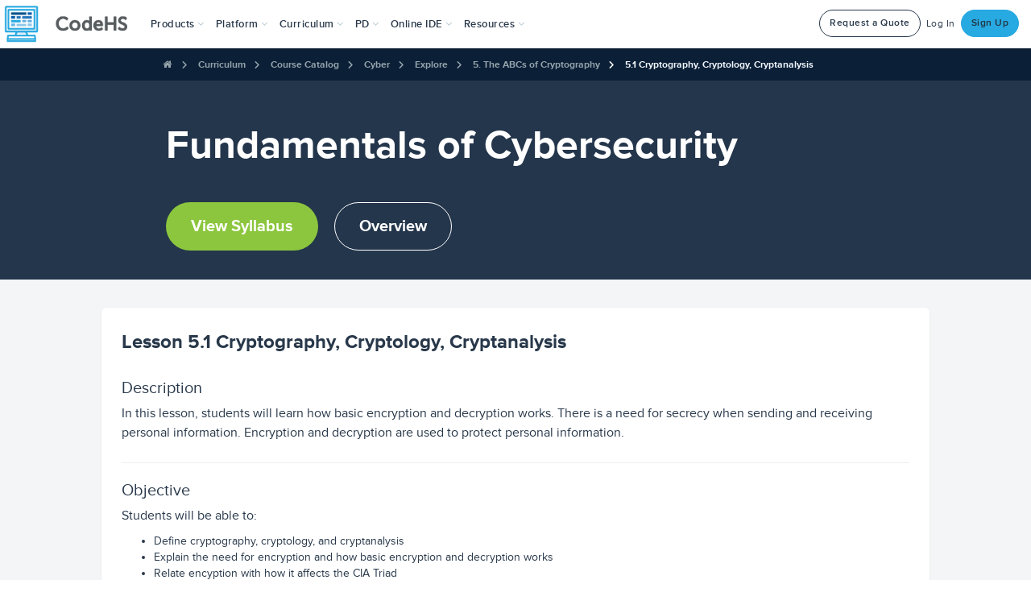

--- FILE ---
content_type: text/javascript
request_url: https://staticdev.codehs.com/gulp/873dab0b59377ee34b541617c6f3f61482f048d7/esbuild/chunk-SVFCMH6D.js
body_size: 72030
content:
import{a as Pt}from"./chunk-DSH42G32.js";import{c as d}from"./chunk-DGJUBN33.js";var Q=d((yo,At)=>{"use strict";var Pe=function(t,e,o,r){return Math.sqrt(Math.pow(t-o,2)+Math.pow(e-r,2))};At.exports={getDistance:Pe}});var ut=d((mo,Dt)=>{"use strict";function Ae(){var t=window.AudioContext||window.webkitAudioContext||window.mozAudioContext||window.oAudioContext||window.msAudioContext;if(t)try{return new t}catch{return console.log("Too many AudioContexts are in use. Please close all browser windows and retry."),0}else return console.log("Web Audio is not supported in this browser. Please use the most up to date version of Chrome, Firefox, or Safari."),0}Dt.exports=Ae});var ht=d((vo,Ot)=>{"use strict";var S=function(e,o){window.Tone&&window.Tone.supported&&(this.frequency=e||440,this.oscillatorType=o||"fatsawtooth",this.volume=1,this.oscillatorType=="drum"?this.synth=new window.Tone.MembraneSynth().toMaster():this.oscillatorType=="metal"?this.synth=new window.Tone.MetalSynth().toMaster():this.synth=new window.Tone.Synth({oscillator:{type:this.oscillatorType}}).toMaster(),this.setFrequency(this.frequency))};S.prototype.setFrequency=function(t){window.Tone&&window.Tone.supported&&(this.frequency=t,this.getOscillatorType()=="metal"?this.synth.frequency.value=t:this.synth.oscillator.frequency.value=t)};S.prototype.setVolume=function(t){window.Tone&&window.Tone.supported&&(this.volume=t,this.synth.volume.value=t)};S.prototype.getFrequency=function(){if(window.Tone&&window.Tone.supported)return this.frequency};S.prototype.getVolume=function(){if(window.Tone&&window.Tone.supported)return this.volume};S.prototype.setOscillatorType=function(t){if(window.Tone&&window.Tone.supported){var e=this.getOscillatorType();if(t==e)return;this.oscillatorType=t,t=="drum"?(this.disconnect(),this.synth=new window.Tone.MembraneSynth().toMaster(),this.setFrequency(this.getFrequency())):t=="metal"?(this.disconnect(),this.synth=new window.Tone.MetalSynth().toMaster(),this.setFrequency(this.getFrequency())):e=="drum"||e=="metal"?(this.disconnect(),this.synth=new window.Tone.Synth({oscillator:{type:t}}).toMaster(),this.setFrequency(this.frequency)):this.synth.oscillator.type=t}};S.prototype.getOscillatorType=function(){if(window.Tone&&window.Tone.supported)return this.oscillatorType};S.prototype.play=function(){window.Tone&&window.Tone.supported&&(this.getOscillatorType()=="metal"?this.synth.triggerAttack():this.synth.triggerAttack(this.getFrequency()))};S.prototype.playFor=function(t){window.Tone&&window.Tone.supported&&(this.getOscillatorType()=="metal"?this.synth.triggerAttackRelease(t):this.synth.triggerAttackRelease(this.getFrequency(),t))};S.prototype.stop=function(){window.Tone&&window.Tone.supported&&this.synth.triggerRelease()};S.prototype.disconnect=function(){window.Tone&&window.Tone.supported&&this.synth.disconnect()};S.prototype.setEffect=function(t,e){if(window.Tone&&window.Tone.supported)switch(t){case"distortion":var o=new window.Tone.Distortion(e).toMaster();this.synth.connect(o);return;case"chebyshev":var r=new window.Tone.Chebyshev(e*100).toMaster();this.synth.connect(r);return;case"reverb":var s=new window.Tone.Freeverb().toMaster();s.wet.value=e,this.synth.connect(s);return;case"tremolo":var i=new window.Tone.Tremolo().toMaster().start();i.wet.value=e,this.synth.connect(i);return;case"vibrato":var a=new window.Tone.Vibrato().toMaster();a.wet.value=e,this.synth.connect(a);return;default:return}};Ot.exports=S});var D=d((wo,_t)=>{"use strict";function l(){this.x=0,this.y=0,this.color="#000000",this.stroke="#000000",this.type="Thing",this.lineWidth=1,this.filled=!0,this.hasBorder=!1,this.rotation=0}l.DEGREES=0;l.RADIANS=1;l.prototype.setFilled=function(t){if(arguments.length!==1)throw new Error('You should pass exactly 1 argument to <span class="code">setFilled</span>');if(typeof t!="boolean")throw new Error('Invalid value passed to <span class="code">setFilled</span>. Make sure you are passing a boolean value.');this.filled=t};l.prototype.isFilled=function(){return this.filled};l.prototype.setBorder=function(t){if(arguments.length!==1)throw new Error('You should pass exactly 1 argument to <span class="code">setBorder</span>');if(typeof t!="boolean")throw new Error('Invalid value passed to <span class="code">setBorder</span>. Make sure you are passing a boolean value.');this.hasBorder=t};l.prototype.hasBorder=function(){return this.hasBorder};l.prototype.setType=function(t){if(arguments.length!==1)throw new Error('You should pass exactly 1 argument to <span class="code">setType</span>');this.type=t};l.prototype.getType=function(){return this.type};l.prototype.setPosition=function(t,e){if(arguments.length!==2)throw new Error('You should pass exactly 2 arguments to <span class="code">setPosition(x, y)</span>');if(typeof t!="number"||!isFinite(t))throw new TypeError('Invalid value for x-coordinate. Make sure you are passing finite numbers to <span class="code">setPosition(x, y)</span>. Did you forget the parentheses in <span class="code">getWidth()</span> or <span class="code">getHeight()</span>? Or did you perform a calculation on a variable that is not a number?');if(typeof e!="number"||!isFinite(e))throw new TypeError('Invalid value for y-coordinate. Make sure you are passing finite numbers to <span class="code">setPosition(x, y)</span>. Did you forget the parentheses in <span class="code">getWidth()</span> or <span class="code">getHeight()</span>? Or did you perform a calculation on a variable that is not a number?');this.x=t,this.y=e};l.prototype.setRotation=function(t,e){if(arguments.length<1||arguments.length>2)throw new Error('You should pass 1 or 2 arguments to <span class="code">setRotation(degrees, angleUnit)</span>');if(typeof t!="number"||!isFinite(t))throw new TypeError('Invalid value for degrees. Make sure you are passing finite numbers to <span class="code">setRotation(degrees, angleUnit)</span>. Did you perform a calculation on a variable that is not a number?');if(e||(e=l.DEGREES),typeof e!="number"||!isFinite(e))throw new TypeError('Invalid value for <span class="code">angleUnit</span>. Make sure you are passing finite numbers to <span class="code">setRotation(degrees, angleUnit)</span>');e==l.DEGREES?this.rotation=t*Math.PI/180:this.rotation=t};l.prototype.rotate=function(t,e){if(arguments.length<1||arguments.length>2)throw new Error('You should pass exactly 1 argument to <span class="code">rotate(degrees, angleUnit)</span>');if(typeof t!="number"||!isFinite(t))throw new TypeError('Invalid value for degrees. Make sure you are passing finite numbers to <span class="code">rotate(degrees, angleUnit)</span>. Did you perform a calculation on a variable that is not a number?');if(e||(e=l.DEGREES),typeof e!="number"||!isFinite(e))throw new TypeError('Invalid value for <span class="code">angleUnit</span>. Make sure you are passing finite numbers to <span class="code">rotate(degrees, angleUnit)</span>');e==l.DEGREES?this.rotation+=t*Math.PI/180:this.rotation+=t};l.prototype.setColor=function(t){if(arguments.length!==1)throw new Error('You should pass exactly 1 argument to <span class="code">setColor</span>');if(t===void 0)throw new TypeError("Invalid color");this.color=t};l.prototype.getColor=function(){return this.color};l.prototype.setBorderColor=function(t){if(arguments.length!==1)throw new Error('You should pass exactly 1 argument to <span class="code">setBorderColor</span>');if(t===void 0)throw new TypeError("Invalid color.");this.stroke=t,this.hasBorder=!0};l.prototype.getBorderColor=function(){return this.stroke};l.prototype.setBorderWidth=function(t){if(arguments.length!==1)throw new Error('You should pass exactly 1 argument to <span class="code">setBorderWidth</span>');if(typeof t!="number"||!isFinite(t))throw new Error('Invalid value for border width. Make sure you are passing a finite number to <span class="code">setBorderWidth</span>');this.lineWidth=t,this.hasBorder=!0};l.prototype.getBorderWidth=function(){return this.lineWidth};l.prototype.move=function(t,e){if(arguments.length!==2)throw new Error('You should pass exactly 2 arguments to <span class="code">move</span>');if(typeof t!="number"||!isFinite(t))throw new TypeError('Invalid number passed for <span class="code">dx</span>. Make sure you are passing finite numbers to <span class="code">move(dx, dy)</span>');if(typeof e!="number"||!isFinite(e))throw new TypeError('Invalid number passed for <span class="code">dy</span>. Make sure you are passing finite numbers to <span class="code">move(dx, dy)</span>');this.x+=t,this.y+=e};l.prototype.getX=function(){return this.x};l.prototype.getY=function(){return this.y};l.prototype.draw=function(){};l.prototype.containsPoint=function(t,e){return!1};_t.exports=l});var pt=d((bo,Wt)=>{"use strict";var Rt=D();function A(t,e){if(arguments.length!==2)throw new Error('You should pass exactly 2 arguments to <span class="code">new Rectangle(width, height)</span>');if(typeof t!="number"||!isFinite(t))throw new TypeError('Invalid value for <span class="code">width</span>. Make sure you are passing finite numbers to <span class="code">new Rectangle(width, height)</span>. Did you forget the parentheses in <span class="code">getWidth()</span> or <span class="code">getHeight()</span>? Or did you perform a calculation on a variable that is not a number?');if(typeof e!="number"||!isFinite(e))throw new TypeError('Invalid value for <span class="code">height</span>. Make sure you are passing finite numbers to <span class="code">new Rectangle(width, height)</span>. Did you forget the parentheses in <span class="code">getWidth()</span> or <span class="code">getHeight()</span>? Or did you perform a calculation on a variable that is not a number?');Rt.call(this),this.width=Math.max(0,t),this.height=Math.max(0,e),this.type="Rectangle"}A.prototype=new Rt;A.prototype.constructor=A;A.prototype.draw=function(t){var e=t.getContext();e.save(),e.fillStyle=this.color.toString(),this.hasBorder&&(e.lineWidth=this.lineWidth,e.strokeStyle=this.stroke.toString()),e.beginPath(),e.translate(this.x+this.width/2,this.y+this.height/2),e.rotate(this.rotation),e.rect(-this.width/2,-this.height/2,this.width,this.height),e.closePath(),this.hasBorder&&e.stroke(),e.fill(),e.restore()};A.prototype.setSize=function(t,e){if(arguments.length!==2)throw new Error('You should pass exactly 2 arguments to <span class="code">setSize(width, height)</span>');if(typeof t!="number"||!isFinite(t))throw new TypeError('Invalid value for <span class="code">width</span>. Make sure you are passing finite numbers to <span class="code">setSize(width, height)</span>. Did you forget the parentheses in <span class="code">getWidth()</span> or <span class="code">getHeight()</span>? Or did you perform a calculation on a variable that is not a number?');if(typeof e!="number"||!isFinite(e))throw new TypeError('Invalid value for <span class="code">height</span>. Make sure you are passing finite numbers to <span class="code">setSize(width, height)</span>. Did you forget the parentheses in <span class="code">getWidth()</span> or <span class="code">getHeight()</span>? Or did you perform a calculation on a variable that is not a number?');this.width=Math.max(0,t),this.height=Math.max(0,e)};A.prototype.setWidth=function(t){if(arguments.length!==1)throw new Error('You should pass exactly 1 argument to <span class="code">setWidth(width)</span>');if(typeof t!="number"||!isFinite(t))throw new TypeError('Invalid value for <span class="code">width</span>. Make sure you are passing finite numbers to <span class="code">setWidth(width)</span>. Did you forget the parentheses in <span class="code">getWidth()</span> or <span class="code">getHeight()</span>? Or did you perform a calculation on a variable that is not a number?');this.width=Math.max(0,t)};A.prototype.setHeight=function(t){if(arguments.length!==1)throw new Error('You should pass exactly 1 argument to <span class="code">setHeight(height)</span>');if(typeof t!="number"||!isFinite(t))throw new TypeError('Invalid value for <span class="code">height</span>. Make sure you are passing finite numbers to <span class="code">setHeight(height)</span>. Did you forget the parentheses in <span class="code">getWidth()</span> or <span class="code">getHeight()</span>? Or did you perform a calculation on a variable that is not a number?');this.height=Math.max(0,t)};A.prototype.containsPoint=function(t,e){return t>=this.x&&t<=this.x+this.width&&e>=this.y&&e<=this.y+this.height};A.prototype.getWidth=function(){return this.width};A.prototype.getHeight=function(){return this.height};Wt.exports=A});var lt=d((Co,Ht)=>{"use strict";var Lt=function(t,e){typeof e>"u"&&(e=t-1,t=0),t=Math.floor(t);var o=Math.random();return t+Math.floor(o*(e-t+1))},De=function(t,e){return typeof e>"u"&&(e=t,t=0),t+(e-t)*Math.random()},J=function(){var t=Lt(0,255);return t<16?"0"+t.toString(16):t.toString(16)},Oe=function(){var t=J(),e=J(),o=J();return"#"+t+e+o},_e=function(t){return typeof t>"u"&&(t=.5),Math.random()<t};Ht.exports={nextInt:Lt,nextFloat:De,nextHex:J,nextColor:Oe,nextBoolean:_e}});var tt=d((Eo,Yt)=>{"use strict";var Z=lt();function f(t,e,o){this.r=t,this.g=e,this.b=o}f.prototype.toString=function(){return f.createFromRGB(this.r,this.g,this.b)};f.random=Z.nextColor;f.constants={red:"#FF0000",RED:"#FF0000",green:"#00FF00",GREEN:"#00FF00",blue:"#0000FF",BLUE:"#0000FF",yellow:"#FFFF00",YELLOW:"#FFFF00",cyan:"#00FFFF",CYAN:"#00FFFF",orange:"#FFA500",ORANGE:"#FFA500",white:"#FFFFFF",WHITE:"#FFFFFF",black:"#000000",BLACK:"#000000",gray:"#cccccc",GRAY:"#CCCCCC",grey:"#cccccc",GREY:"#CCCCCC",purple:"#9B30FF",PURPLE:"#9B30FF"};var ct;for(ct in f.constants)f[ct]=f.constants[ct];function Re(t,e,o){if(t=Math.floor(t),e=Math.floor(e),o=Math.floor(o),t>255||e>255||o>255)throw"Invalid color component";return(t<<16|e<<8|o).toString(16)}function We(t,e,o){return"#"+("000000"+Re(t,e,o)).slice(-6)}f.createFromRGB=function(t,e,o){return We(t,e,o)};f.randomRed=function(){var t=Z.nextInt(50,255);return f.createFromRGB(t,0,0)};f.randomGreen=function(){var t=Z.nextInt(50,255);return f.createFromRGB(0,t,0)};f.randomBlue=function(){var t=Z.nextInt(50,255);return f.createFromRGB(0,0,t)};f.createFromRGBL=function(t,e,o,r){var s=f.rgbToHsl(t,e,o);r<0&&(r=0),r>1&&(r=1);var i=f.hslToRgb(s[0],s[1],r);return f.createFromRGB(i[0],i[1],i[2])};f.rgbToHsl=function(t,e,o){t/=255,e/=255,o/=255;var r=Math.max(t,e,o),s=Math.min(t,e,o),i,a,h=(r+s)/2;if(r==s)i=a=0;else{var u=r-s;switch(a=h>.5?u/(2-r-s):u/(r+s),r){case t:i=(e-o)/u+(e<o?6:0);break;case e:i=(o-t)/u+2;break;case o:i=(t-e)/u+4;break}i/=6}return[i,a,h]};function dt(t,e,o){return o<0&&(o+=1),o>1&&(o-=1),o<1/6?t+(e-t)*6*o:o<1/2?e:o<2/3?t+(e-t)*(2/3-o)*6:t}f.hslToRgb=function(t,e,o){var r,s,i;if(e===0)r=s=i=o;else{var a=o<.5?o*(1+e):o+e-o*e,h=2*o-a;r=dt(h,a,t+1/3),s=dt(h,a,t),i=dt(h,a,t-1/3)}return[r*255,s*255,i*255]};f.average=function(t,e){function o(k){return k.toString(16)}function r(k){return parseInt(k,16)}for(var s=/[\da-z]{2}/gi,i=t.match(s),a=e.match(s),h="#",u,m,C,v,c=0;c<i.length;c++)u=r(i[c]),m=r(a[c]),C=Math.floor(u+m>>1),v=o(C),v.length==1&&(v="0"+v),h+=v;return h};f.getColor=function(t){return f.constants[t]};f.getHexColor=function(t){return t};Yt.exports=f});var ft=d((xo,Bt)=>{"use strict";var qt=D(),Le=tt(),He=Q();function O(t){if(arguments.length!==1)throw new Error('You should pass exactly 1 argument to <span class="code">new Circle(radius)</span>');if(typeof t!="number"||!isFinite(t))throw new TypeError('You must pass a finite number to <span class="code">new Circle(radius)</span>. Did you forget the parentheses in <span class="code">getWidth()</span> or <span class="code">getHeight()</span>? Or did you perform a calculation on a variable that is not a number?');qt.call(this),this.radius=Math.max(0,t),this.color=Le.black,this.lineWidth=3,this.type="Circle"}O.prototype=new qt;O.prototype.constructor=O;O.prototype.draw=function(t){var e=t.getContext();e.beginPath(),this.hasBorder&&(e.strokeStyle=this.stroke.toString(),e.lineWidth=this.lineWidth),e.fillStyle=this.color.toString(),e.arc(this.x,this.y,this.radius,0,Math.PI*2,!0),e.closePath(),this.hasBorder&&e.stroke(),e.fill()};O.prototype.getRadius=function(){return this.radius};O.prototype.getHeight=function(){return this.radius*2};O.prototype.getWidth=function(){return this.radius*2};O.prototype.setRadius=function(t){if(arguments.length!==1)throw new Error('You should pass exactly 1 argument to <span class="code">setRadius(radius)</span>');if(typeof t!="number"||!isFinite(t))throw new TypeError('You must pass a finite number to <span class="code">setRadius(radius)</span>. Did you forget the parentheses in <span class="code">getWidth()</span> or <span class="code">getHeight()</span>? Or did you perform a calculation on a variable that is not a number?');this.radius=Math.max(0,t)};O.prototype.containsPoint=function(t,e){var o=this.radius;this.hasBorder&&(o+=this.lineWidth);var r=He.getDistance(this.x,this.y,t,e);return r<o};Bt.exports=O});var et=d((To,Ut)=>{"use strict";var Nt=D();function w(t,e,o,r){if(arguments.length!==4)throw new Error('You should pass exactly 4 argument to <span class="code">new Line(x1, y1, x2, y2)</span>');if(typeof t!="number"||typeof e!="number"||typeof o!="number"||typeof r!="number")throw new TypeError('You must pass 4 numbers to <span class="code">new Line(x1, y1, x2, y2)</span>. Make sure each parameter youare passing is a number.');if(!isFinite(t)||!isFinite(e)||!isFinite(o)||!isFinite(r))throw new TypeError('One or more of the values you passed to <span class="code">new Line(x1, y1, x2, y2)</span> is an illegal number. Did you forget the parentheses in <span class="code">getWidth()</span> or <span class="code">getHeight()</span>? Or did you perform a calculation on a variable that is not a number?');Nt.call(this),this.x1=t,this.y1=e,this.x2=o,this.y2=r,this.lineWidth=2,this.type="Line"}w.prototype=new Nt;w.prototype.constructor=w;w.prototype.setColor=function(t){if(arguments.length!==1)throw new Error('You should pass exactly 1 argument to <span class="code">setColor(color)</span>.');if(t===void 0)throw new TypeError("Invalid color");this.stroke=t};w.prototype.getColor=function(){return this.stroke};w.prototype.draw=function(t){var e=t.getContext();e.save(),e.fillStyle=this.color.toString(),e.beginPath(),e.strokeStyle=this.stroke.toString(),e.lineWidth=this.lineWidth;var o=Ye(this.x1,this.y1,this.x2,this.y2,this.rotation);e.moveTo(o[0],o[1]),e.lineTo(o[2],o[3]),e.closePath(),e.stroke(),e.restore()};var Ye=function(t,e,o,r,s){var i=(t+o)/2,a=(e+r)/2,h=Math.sin(s),u=Math.cos(s),m,C;return t-=i,e-=a,m=t*u-e*h,C=t*h+e*u,t=m+i,e=C+a,o-=i,r-=a,m=o*u-r*h,C=o*h+r*u,o=m+i,r=C+a,[t,e,o,r]};w.prototype.containsPoint=function(t,e){var o=this.x1<=t&&t<=this.x2||this.x2<=t&&t<=this.x1,r=this.y1<=e&&e<=this.y2||this.y2<=e&&e<=this.y1;if(this.x1==this.x2)return this.x1==t&&r;var s=(this.y2-this.y1)/(this.x2-this.x1);return Math.abs(s*(t-this.x1)-(e-this.y1))<=this.lineWidth&&o&&r};w.prototype.getWidth=function(){return this.width};w.prototype.getHeight=function(){return this.height};w.prototype.setLineWidth=function(t){if(arguments.length!==1)throw new Error('You should pass exactly 1 argument to <span class="code">setLineWidth</span>');if(typeof t!="number"||!isFinite(t))throw new TypeError('You must pass a finite number to <span class="code">setLineWidth(width)</span>. Did you perform a calculation on a variable that is not a number?');this.lineWidth=t};w.prototype.setStartpoint=function(t,e){if(arguments.length!==2)throw new Error('You should pass exactly 2 arguments to <span class="code">setStartpoint(x, y)</span>');if(typeof t!="number"||!isFinite(t))throw new TypeError('Invalid value for x-coordinate. Make sure you are passing finite numbers to <span class="code">setStartpoint(x, y)</span>. Did you forget the parentheses in <span class="code">getWidth()</span> or <span class="code">getHeight()</span>? Or did you perform a calculation on a variable that is not a number?');if(typeof e!="number"||!isFinite(e))throw new TypeError('Invalid value for y-coordinate. Make sure you are passing finite numbers to <span class="code">setStartpoint(x, y)</span>. Did you forget the parentheses in <span class="code">getWidth()</span> or <span class="code">getHeight()</span>? Or did you perform a calculation on a variable that is not a number?');this.setPosition(t,e)};w.prototype.setPosition=function(t,e){if(arguments.length!==2)throw new Error('You should pass exactly 2 arguments to <span class="code">setPosition(x, y)</span>');if(typeof t!="number"||!isFinite(t))throw new TypeError('Invalid value for x-coordinate. Make sure you are passing finite numbers to <span class="code">setPosition(x, y)</span>. Did you forget the parentheses in <span class="code">getWidth()</span> or <span class="code">getHeight()</span>? Or did you perform a calculation on a variable that is not a number?');if(typeof e!="number"||!isFinite(e))throw new TypeError('Invalid value for y-coordinate. Make sure you are passing finite numbers to <span class="code">setPosition(x, y)</span>. Did you forget the parentheses in <span class="code">getWidth()</span> or <span class="code">getHeight()</span>? Or did you perform a calculation on a variable that is not a number?');this.x1=t,this.y1=e};w.prototype.setEndpoint=function(t,e){if(arguments.length!==2)throw new Error('You should pass exactly 2 arguments to <span class="code">setEndpoint(x, y)</span>');if(typeof t!="number"||!isFinite(t))throw new TypeError('Invalid value for x-coordinate. Make sure you are passing finite numbers to <span class="code">setEndpoint(x, y)</span>. Did you forget the parentheses in <span class="code">getWidth()</span> or <span class="code">getHeight()</span>? Or did you perform a calculation on a variable that is not a number?');if(typeof e!="number"||!isFinite(e))throw new TypeError('Invalid value for y-coordinate. Make sure you are passing finite numbers to <span class="code">setEndpoint(x, y)</span>. Did you forget the parentheses in <span class="code">getWidth()</span> or <span class="code">getHeight()</span>? Or did you perform a calculation on a variable that is not a number?');this.x2=t,this.y2=e};w.prototype.move=function(t,e){if(arguments.length!==2)throw new Error('You should pass exactly 2 arguments to <span class="code">move</span>');if(typeof t!="number"||!isFinite(t))throw new TypeError('Invalid number passed for <span class="code">dx</span>. Make sure you are passing finite numbers to <span class="code">move(dx, dy)</span>');if(typeof e!="number"||!isFinite(e))throw new TypeError('Invalid number passed for <span class="code">dy</span>. Make sure you are passing finite numbers to <span class="code">move(dx, dy)</span>');this.x1+=t,this.y1+=e,this.x2+=t,this.y2+=e};w.prototype.getX=function(){return this.x1};w.prototype.getY=function(){return this.y1};w.prototype.getStartX=function(){return this.x1};w.prototype.getStartY=function(){return this.y1};w.prototype.getEndX=function(){return this.x2};w.prototype.getEndY=function(){return this.y2};Ut.exports=w});var gt=d((Mo,Gt)=>{"use strict";function R(t,e){if(arguments.length!==2)throw new Error('You should pass exactly 2 arguments to <span class="code">new Grid(rows, cols)</span>');if(typeof t!="number"||!isFinite(t))throw new TypeError('Invalid value for <span class="code">rows</span>. Make sure you are passing finite numbers to <span class="code">new Grid(rows, cols)</span>.');if(typeof e!="number"||!isFinite(e))throw new TypeError('Invalid value for <span class="code">cols</span>. Make sure you are passing finite numbers to <span class="code">new Grid(rows, cols)</span>.');t=Math.max(0,t),e=Math.max(0,e),this.grid=new Array(t);for(var o=0;o<t;o++)this.grid[o]=new Array(e)}R.prototype.initFromArray=function(t){if(arguments.length!==1)throw new Error('You should pass exactly 1 argument to <span class="code">initFromArray</span>');if(!Array.isArray(t))throw new Error('Invalid value passed to <span class="code">initFromArray</span>. Make sure you are passing an array.');for(var e=0;e<t.length;e++)for(var o=0;o<t[0].length;o++)this.inBounds(e,o)&&this.set(e,o,t[e][o])};R.prototype.init=function(t){if(arguments.length!==1)throw new Error('You should pass exactly 1 argument to <span class="code">init</span>');if(typeof t!="boolean"&&typeof t!="number"&&typeof t!="string"&&typeof t!="object")throw new TypeError('Invalid value passed to <span class="code">init</span>. You passed a value of type '+typeof t+". Make sure you are passing a number, string, object, or boolean value.");if(typeof t=="number"&&!isFinite(t))throw new TypeError('Non finite number passed to <span class="code">init</span>. If you are passing a number, make sure it is a finite number.');for(var e=0;e<this.numRows();e++)for(var o=0;o<this.numCols();o++)this.grid[e][o]=t};R.prototype.get=function(t,e){if(arguments.length!==2)throw new Error('You should pass exactly 2 arguments to <span class="code">get(row, col)</span>');if(typeof t!="number"||!isFinite(t))throw new TypeError('Invalid value for <span class="code">row</span>. Make sure you are passing finite numbers to <span class="code">get(row, col)</span>.');if(typeof e!="number"||!isFinite(e))throw new TypeError('Invalid value for <span class="code">col</span>. Make sure you are passing finite numbers to <span class="code">get(row, col)</span>.');return this.grid[t][e]};R.prototype.set=function(t,e,o){if(arguments.length!==3)throw new Error('You should pass exactly 3 arguments to <span class="code">set(row, col, value)</span>');if(typeof t!="number"||!isFinite(t))throw new TypeError('Invalid value for <span class="code">row</span>. You passed a value of type '+typeof t+". Make sure you are passing a number.");if(typeof e!="number"||!isFinite(e))throw new TypeError('Invalid value for <span class="code">col</span>. You passed a value of type '+typeof e+". Make sure you are passing a number.");if(typeof o!="boolean"&&typeof o!="number"&&typeof o!="string"&&typeof o!="object")throw new TypeError('Invalid value passed to <span class="code">set</span>. You passed a value of type '+typeof o+". Make sure you are passing a number, string, object, or boolean value.");if(typeof o=="number"&&!isFinite(o))throw new TypeError('Non finite value passed to <span class="code">set</span>. If you are passing a number, make sure it is a finite number.');this.grid[t][e]=o};R.prototype.numRows=function(){return this.grid.length};R.prototype.numCols=function(){return this.grid[0].length};R.prototype.inBounds=function(t,e){if(arguments.length!==2)throw new Error('You should pass exactly 2 arguments to <span class="code">inBounds(row, col)</span>');if(typeof t!="number"||!isFinite(t))throw new TypeError('Invalid value for <span class="code">row</span>. Make sure you are passing finite numbers to <span class="code">inBounds(row, col)</span>.');if(typeof e!="number"||!isFinite(e))throw new TypeError('Invalid value for <span class="code">col</span>. Make sure you are passing finite numbers to <span class="code">inBounds(row, col)</span>.');return!(t<0||e<0||t>=this.numRows()||e>=this.numCols())};R.prototype.toList=function(){for(var t=[],e=0;e<this.grid.length;e++)for(var o=0;o<this.grid[0].length;o++){var r=this.grid[e][o];r&&r!==0&&t.push([e,o,r])}return t};R.prototype.toString=function(){for(var t="",e=0;e<this.numRows();e++){for(var o=0;o<this.numCols();o++)t+=this.get(e,o)+" ";t+=`
`}return t};Gt.exports=R});var yt=d((ko,Vt)=>{"use strict";var zt=D();function W(){if(arguments.length!==0)throw new Error('You should pass exactly 0 arguments to <span class="code">new Polygon()</span>');zt.call(this),this.points=[],this.width=0,this.height=0,this.type="Polygon"}W.prototype=new zt;W.prototype.constructor=W;W.prototype.draw=function(t){if(this.points.length!==0){var e=t.getContext();e.fillStyle=this.color.toString(),e.beginPath();var o=this.points[0];e.moveTo(o.x,o.y);for(var r=1;r<this.points.length;r++){var s=this.points[r];e.lineTo(s.x,s.y)}e.closePath(),e.fill()}};W.prototype.containsPoint=function(t,e){for(var o=[],r=-1,s,i,a,h,u=0;u<this.points.length;u++){s=this.points[u].x,a=this.points[u].y,i=this.points[(u+1)%this.points.length].x,h=this.points[(u+1)%this.points.length].y;var m=(e-a)*(i-s)-(t-s)*(h-a)<=0;if(r<0)r=m;else if(r!==m)return!1}return!0};W.prototype.getWidth=function(){return this.width};W.prototype.getHeight=function(){return this.height};W.prototype.addPoint=function(t,e){if(arguments.length!==2)throw new Error('You should pass exactly 2 arguments to <span class="code">addPoint(x, y)</span>');if(typeof t!="number"||!isFinite(t))throw new TypeError('Invalid value for x-coordinate. Make sure you are passing finite numbers to <span class="code">addPoint(x, y)</span>.');if(typeof e!="number"||!isFinite(e))throw new TypeError('Invalid value for y-coordinate. Make sure you are passing finite numbers to <span class="code">addPoint(x, y)</span>.');for(var o=0;o<this.points.length;o++)Math.abs(t-this.points[o].x)>this.width&&(this.width=Math.abs(t-this.points[o].x)),Math.abs(e-this.points[o].y)>this.height&&(this.height=Math.abs(e-this.points[o].y));this.points.push({x:t,y:e})};W.prototype.move=function(t,e){if(arguments.length!==2)throw new Error('You should pass exactly 2 arguments to <span class="code">move</span>');if(typeof t!="number"||!isFinite(t))throw new TypeError('Invalid number passed for <span class="code">dx</span>. Make sure you are passing finite numbers to <span class="code">move(dx, dy)</span>');if(typeof e!="number"||!isFinite(e))throw new TypeError('Invalid number passed for <span class="code">dy</span>. Make sure you are passing finite numbers to <span class="code">move(dx, dy)</span>');for(var o=0;o<this.points.length;o++)this.points[o].x+=t,this.points[o].y+=e};Vt.exports=W});var mt=d((So,Kt)=>{"use strict";var $t=D();function x(t,e){if(arguments.length<1)throw new Error('You should pass at least one argument to <span class="code">new Text(label, font)</span>. <span class="code">label</span> is a required parameter.');if(typeof t!="string"&&typeof t!="number")throw new TypeError('Invalid value for <span class="code">label</span>. You passed a value of type '+typeof t+" but a string or number is required.");if(e=e===void 0?"20pt Arial":e,typeof e!="string")throw new TypeError('Invalid value for <span class="code">font</span>. You passed a value of type '+typeof t+" but a string is required.");$t.call(this),this.label=t,this.type="Text",this.font=e,this.context=null,this.resetDimensions()}x.prototype=new $t;x.prototype.constructor=x;x.defaultContext=null;x.giveDefaultContext=function(t){x.defaultContext=t.getContext()};x.prototype.resetDimensions=function(){var t=this.context||x.defaultContext;t.font=this.font,this.width=t.measureText(this.label).width,this.height=t.measureText("m").width*1.2};x.prototype.draw=function(t){var e=t.getContext();this.context=e,e.save(),e.fillStyle=this.color.toString(),e.beginPath(),e.font=this.font,this.resetDimensions(),e.translate(this.x,this.y),e.rotate(this.rotation),e.fillText(this.label,0,0),e.closePath(),e.fill(),e.restore()};x.prototype.setFont=function(t){if(arguments.length!==1)throw new Error('You should pass exactly 1 argument to <span class="code">setFont</span>');if(typeof t!="string")throw new TypeError('Invalid value passed to <span class="code">setFont</span>. You passed a value of type '+typeof label+", but a string is required.");this.font=t,this.resetDimensions()};x.prototype.setLabel=function(t){if(arguments.length!==1)throw new Error('You should pass exactly 1 argument to <span class="code">setLabel</span>');if(typeof t!="string"&&typeof t!="number")throw new TypeError('Invalid value passed to <span class="code">setLabel</span>. You passed a value of type '+typeof t+", but a string or number is required.");this.label=t,this.resetDimensions()};x.prototype.setText=function(t){if(arguments.length!==1)throw new Error('You should pass exactly 1 argument to <span class="code">setText</span>');if(typeof t!="string"&&typeof t!="number")throw new TypeError('Invalid value passed to <span class="code">setText</span>. You passed a value of type '+typeof t+", but a string or number is required.");this.label=t,this.resetDimensions()};x.prototype.getLabel=function(){return this.label};x.prototype.getText=function(){return this.label};x.prototype.getWidth=function(){return this.width};x.prototype.getHeight=function(){return this.height};x.prototype.containsPoint=function(t,e){return t>=this.x&&t<=this.x+this.width&&e<=this.y&&e>=this.y-this.height};Kt.exports=x});var Qt=d((Fo,Xt)=>{"use strict";var jt=D();function L(t,e){if(arguments.length!==2)throw new Error('You should pass exactly 2 arguments to <span class="code">new Oval(width, height)</span>');if(typeof t!="number"||!isFinite(t))throw new TypeError('Invalid value for <span class="code">width</span>. Make sure you are passing finite numbers to <span class="code">new Oval(width, height)</span>. Did you forget the parentheses in <span class="code">getWidth()</span> or <span class="code">getHeight()</span>? Or did you perform a calculation on a variable that is not a number?');if(typeof e!="number"||!isFinite(e))throw new TypeError('Invalid value for <span class="code">height</span>. Make sure you are passing finite numbers to <span class="code">new Oval(width, height)</span>. Did you forget the parentheses in <span class="code">getWidth()</span> or <span class="code">getHeight()</span>? Or did you perform a calculation on a variable that is not a number?');jt.call(this),this.width=Math.max(0,t),this.height=Math.max(0,e),this.type="Oval"}L.prototype=new jt;L.prototype.constructor=L;L.prototype.draw=function(t){var e=t.getContext();e.save(),e.translate(this.x,this.y),e.rotate(this.rotation);var o=this.width,r=this.height,s=-o/2,i=-r/2,a=.5522848,h=o/2*a,u=r/2*a,m=s+o,C=i+r,v=s+o/2,c=i+r/2;e.beginPath(),e.moveTo(s,c),e.bezierCurveTo(s,c-u,v-h,i,v,i),e.bezierCurveTo(v+h,i,m,c-u,m,c),e.bezierCurveTo(m,c+u,v+h,C,v,C),e.bezierCurveTo(v-h,C,s,c+u,s,c),e.fillStyle=this.color.toString(),e.fill(),this.hasBorder&&(e.strokeStyle=this.stroke.toString(),e.lineWidth=this.lineWidth,e.stroke()),e.closePath(),e.restore()};L.prototype.getHeight=function(){return this.height};L.prototype.getWidth=function(){return this.width};L.prototype.setWidth=function(t){if(arguments.length!==1)throw new Error('You should pass exactly 1 argument to <span class="code">setWidth(width)</span>');if(typeof t!="number"||!isFinite(t))throw new TypeError('You must pass a finite number to <span class="code">setWidth(width)</span>. Did you forget the parentheses in <span class="code">getWidth()</span> or <span class="code">getHeight()</span>? Or did you perform a calculation on a variable that is not a number?');this.width=Math.max(0,t)};L.prototype.setHeight=function(t){if(arguments.length!==1)throw new Error('You should pass exactly 1 argument to <span class="code">setHeight(height)</span>');if(typeof t!="number"||!isFinite(t))throw new TypeError('You must pass a finite number to <span class="code">setHeight(height)</span>. Did you forget the parentheses in <span class="code">getWidth()</span> or <span class="code">getHeight()</span>? Or did you perform a calculation on a variable that is not a number?');this.height=Math.max(0,t)};L.prototype.containsPoint=function(t,e){var o=Math.pow(this.width/2,2),r=Math.pow(this.height/2,2),s=Math.pow(t-this.x,2),i=Math.pow(e-this.y,2),a=s/o+i/r;return a<=1};Xt.exports=L});var ee=d((Io,te)=>{"use strict";var Zt=D(),qe=Q();function g(t,e,o,r){if(arguments.length!==4)throw new Error('You should pass exactly 4 arguments to <span class="code">new Arc(raduis, startAngle, endAngle, angleUnit)</span>');if(typeof t!="number"||!isFinite(t))throw new TypeError('Invalid value for <span class="code">radius</span>. Make sure you are passing finite numbers to <span class="code">new Arc(raduis, startAngle, endAngle, angleUnit)</span>');if(typeof e!="number"||!isFinite(e))throw new TypeError('Invalid value for <span class="code">startAngle</span>. Make sure you are passing finite numbers to <span class="code">new Arc(raduis, startAngle, endAngle, angleUnit)</span>');if(typeof o!="number"||!isFinite(o))throw new TypeError('Invalid value for <span class="code">endAngle</span>. Make sure you are passing finite numbers to <span class="code">new Arc(raduis, startAngle, endAngle, angleUnit)</span>');if(typeof r!="number"||!isFinite(r))throw new TypeError('Invalid value for <span class="code">angleUnit</span>. Make sure you are passing finite numbers to <span class="code">new Arc(raduis, startAngle, endAngle, angleUnit)</span>');Zt.call(this),this.radius=t,this.angleUnit=r==g.DEGREES?g.DEGREES:g.RADIANS,this.counterclockwise=g.COUNTER_CLOCKWISE,this.type="Arc",this.angleUnit==g.DEGREES&&(e=V(e),o=V(o)),this.startAngle=e,this.endAngle=o}g.prototype=new Zt;g.prototype.constructor=g;g.COUNTER_CLOCKWISE=!0;g.CLOCKWISE=!1;g.DEGREES=0;g.RADIANS=1;g.prototype.draw=function(t){var e=t.getContext();e.save(),e.beginPath(),e.translate(this.x,this.y),e.rotate(this.rotation),e.arc(0,0,this.radius,Jt(this.startAngle),Jt(this.endAngle),this.counterclockwise),e.lineTo(0,0),this.hasBorder&&(e.lineWidth=this.lineWidth,e.strokeStyle=this.stroke.toString(),e.stroke()),e.fillStyle=this.color.toString(),e.fill(),e.restore()};g.prototype.setStartAngle=function(t){if(arguments.length!==1)throw new Error('You should pass exactly 1 argument to <span class="code">setStartAngle</span>');if(typeof t!="number"||!isFinite(t))throw new Error('Invalid value passed to <span class="code">setStartAngle</span>. Make sure you are passing a finite number.');this.angleUnit==g.DEGREES&&(t=V(t)),this.startAngle=t};g.prototype.setEndAngle=function(t){if(arguments.length!==1)throw new Error('You should pass exactly 1 argument to <span class="code">setEndAngle</span>');if(typeof t!="number"||!isFinite(t))throw new Error('Invalid value passed to <span class="code">setEndAngle</span>. Make sure you are passing a finite number.');this.angleUnit==g.DEGREES&&(t=V(t)),this.endAngle=t};g.prototype.getStartAngle=function(){var t=this.startAngle;return this.angleUnit==g.DEGREES&&(t=vt(this.startAngle)),Math.round(t)};g.prototype.getEndAngle=function(){var t=this.endAngle;return this.angleUnit==g.DEGREES&&(t=vt(this.endAngle)),Math.round(t)};g.prototype.setDirection=function(t){if(arguments.length!==1)throw new Error('You should pass exactly 1 argument to <span class="code">setDirection</span>');if(typeof t!="boolean")throw new Error('Invalid value passed to <span class="code">setDirection</span>. Make sure you are passing a boolean value. true for counterclockwise, false for clockwise.');this.counterclockwise=t};g.prototype.containsPoint=function(t,e){var o=qe.getDistance(this.x,this.y,t,e);if(o>this.radius)return!1;var r=t-this.x,s=this.y-e,i=Math.atan(s/r);r<0?i+=Math.PI:s<0&&(i+=2*Math.PI);var a=i>=this.startAngle&&i<=this.endAngle;return this.counterclockwise?a:!a};var Jt=function(t){return t=vt(t),t=Math.round(t),t=(360-t)%360,t=V(t),t},V=function(t){return t/180*Math.PI},vt=function(t){return t/Math.PI*180};te.exports=g});var xt=d((Po,ne)=>{"use strict";var oe=D(),ot=-1,F=0,re=4,wt=0,bt=1,Ct=2,Et=3,z={};function y(t){if(typeof t!="string")throw new TypeError(`You must pass a string to <span class="code">new WebImage(filename)</span> that has the image's URL.`);oe.call(this);var e=this;this.image=new Image;var o=document.createElement("a");o.href=t;var r=t;o.origin!=window.location.origin&&(this.image.crossOrigin="Anonymous",z.hasOwnProperty(t)?r=z[t]:(r=t+"?time="+Date.now(),z[t]=r)),this.imageLoaded=!1,this.image.src=r,this.filename=t,this.width=F,this.height=F,this.image.onload=function(){e.imageLoaded=!0,e.checkDimensions(),e.loadPixelData(),e.loadfn&&e.loadfn()},this.set=0,this.type="WebImage",this.displayFromData=!1,this.dirtyHiddenCanvas=!1,this.data=F}y.prototype=new oe;y.prototype.constructor=y;y.prototype.loaded=function(t){this.loadfn=t};y.prototype.setImage=function(t){if(typeof t!="string")throw new TypeError(`You must pass a string to <span class="code">new WebImage(filename)</span> that has the image's URL.`);var e=this;this.image=new Image;var o=document.createElement("a");o.href=t;var r=t;o.origin!=window.location.origin&&(this.image.crossOrigin="Anonymous",z.hasOwnProperty(t)?r=z[t]:(r=t+"?time="+Date.now(),z[t]=r)),this.imageLoaded=!1,this.image.src=r,this.filename=t,this.width=F,this.height=F,this.image.onload=function(){e.imageLoaded=!0,e.checkDimensions(),e.loadPixelData(),e.loadfn&&e.loadfn()},this.set=0,this.displayFromData=!1,this.dirtyHiddenCanvas=!1,this.data=F};y.prototype.checkDimensions=function(){this.width==F&&this.imageLoaded&&(this.width=this.image.width,this.height=this.image.height)};y.prototype.draw=function(t){this.checkDimensions();var e=t.getContext("2d");e.setTransform(1,0,0,1,this.x+this.width/2,this.y+this.height/2),e.rotate(this.rotation);var o=this.image;if(this.displayFromData&&this.data!==F&&this.hiddenCanvas){if(this.dirtyHiddenCanvas){var r=this.hiddenCanvas.getContext("2d");r.clearRect(0,0,this.hiddenCanvas.width,this.hiddenCanvas.height),r.putImageData(this.data,0,0),this.dirtyHiddenCanvas=!1}o=this.hiddenCanvas}try{e.drawImage(o,-this.width/2,-this.height/2,this.width,this.height)}catch{throw new TypeError('Unable to create a WebImage from <span class="code">'+this.filename+"</span> Make sure you have a valid image URL. Hint: You can use More > Upload to upload your image and create a valid image URL.")}finally{e.setTransform(1,0,0,1,0,0)}};y.prototype.loadPixelData=function(){if(this.data===F&&this.imageLoaded)try{this.hiddenCanvas=document.createElement("canvas"),this.hiddenCanvas.width=this.width,this.hiddenCanvas.height=this.height;var t=this.hiddenCanvas.getContext("2d");t.drawImage(this.image,0,0,this.width,this.height),this.data=t.getImageData(0,0,this.width,this.height),this.dirtyHiddenCanvas=!1}catch{this.data=F}return this.data};y.prototype.containsPoint=function(t,e){return t>=this.x&&t<=this.x+this.width&&e>=this.y&&e<=this.y+this.height};y.prototype.getWidth=function(){return this.width};y.prototype.getHeight=function(){return this.height};y.prototype.setSize=function(t,e){if(arguments.length!==2)throw new Error('You should pass exactly 2 arguments to <span class="code">setSize(width, height)</span>');if(typeof t!="number"||!isFinite(t))throw new TypeError('Invalid value for <span class="code">width</span>. Make sure you are passing finite numbers to <span class="code">setSize(width, height)</span>. Did you forget the parentheses in <span class="code">getWidth()</span> or <span class="code">getHeight()</span>? Or did you perform a calculation on a variable that is not a number?');if(typeof e!="number"||!isFinite(e))throw new TypeError('Invalid value for <span class="code">height</span>. Make sure you are passing finite numbers to <span class="code">setSize(width, height)</span>. Did you forget the parentheses in <span class="code">getWidth()</span> or <span class="code">getHeight()</span>? Or did you perform a calculation on a variable that is not a number?');this.width=Math.max(0,t),this.height=Math.max(0,e)};y.prototype.getPixel=function(t,e){if(this.data===F||t>this.width||t<0||e>this.height||e<0){var o=[ot,ot,ot,ot];return o}else{var r=re*(e*this.width+t),s=[this.data.data[r+wt],this.data.data[r+bt],this.data.data[r+Ct],this.data.data[r+Et]];return s}};y.prototype.getRed=function(t,e){return this.getPixel(t,e)[wt]};y.prototype.getGreen=function(t,e){return this.getPixel(t,e)[bt]};y.prototype.getBlue=function(t,e){return this.getPixel(t,e)[Ct]};y.prototype.getAlpha=function(t,e){return this.getPixel(t,e)[Et]};y.prototype.setPixel=function(t,e,o,r){if(this.data!==F&&!(t<0||e<0||t>this.width||e>this.height)){var s=re*(e*this.width+t);this.data.data[s+o]=r,this.displayFromData=!0,this.dirtyHiddenCanvas=!0}};y.prototype.setRed=function(t,e,o){this.setPixel(t,e,wt,o)};y.prototype.setGreen=function(t,e,o){this.setPixel(t,e,bt,o)};y.prototype.setBlue=function(t,e,o){this.setPixel(t,e,Ct,o)};y.prototype.setAlpha=function(t,e,o){this.setPixel(t,e,Et,o)};ne.exports=y});var Tt=d((Ao,ue)=>{"use strict";var se=D(),ie=150,Be=ie*3/4,ae="WEBCAM";function E(t){if(typeof t!="string")throw new TypeError(`You must pass a string to <span class="code">new WebVideo(filename)</span> that has the video's location.`);se.call(this);var e=this,o=document.createElement("video");if(this.width=ie,this.height=Be,this.type="WebVideo",this.isWebCam=t===ae,this.browserSupportsVideo=!!o.canPlayType,this.browserSupportsVideo){if(this.video=o,!this.isWebCam)this.video.src=t;else if(navigator.mediaDevices&&navigator.mediaDevices.getUserMedia)navigator.mediaDevices.getUserMedia({video:!0}).then(function(r){e.video.srcObject=r,e.video.play()}).catch(function(r){throw new Error("Web camera access was denied: "+r)});else throw new TypeError("Your browser does not support web camera access");this.filename=t,this.video.autoplay=!0,this.video.loop=!1,this.video.crossOrigin="anonymous"}}E.WEBCAM=ae;E.prototype=new se;E.prototype.constructor=E;E.prototype.draw=function(t){if(this.browserSupportsVideo){var e=t.getContext("2d");e.setTransform(1,0,0,1,this.x+this.width/2,this.y+this.height/2),e.rotate(this.rotation),e.drawImage(this.video,-this.width/2,-this.height/2,this.width,this.height),e.setTransform(1,0,0,1,0,0)}};E.prototype.containsPoint=function(t,e){return this.browserSupportsVideo?t>=this.x&&t<=this.x+this.width&&e>=this.y&&e<=this.y+this.height:!1};E.prototype.getWidth=function(){return this.width};E.prototype.getHeight=function(){return this.height};E.prototype.setSize=function(t,e){this.width=t,this.height=e};E.prototype.setAutoplay=function(t){this.browserSupportsVideo&&(this.video.autoplay=t)};E.prototype.setLoop=function(t){this.browserSupportsVideo&&(this.video.loop=t)};E.prototype.setMuted=function(t){this.browserSupportsVideo&&(this.video.muted=t)};E.prototype.play=function(){this.browserSupportsVideo&&this.video.play()};E.prototype.pause=function(){this.browserSupportsVideo&&this.video.pause()};E.prototype.stop=function(){this.browserSupportsVideo&&(this.video.pause(),this.video.currentTime=0,this.isWebCam&&this.video.srcObject&&this.video.srcObject.getTracks().forEach(function(t){t.stop()}))};E.prototype.isPlaying=function(){return this.browserSupportsVideo?!(this.video.paused||this.video.ended):!1};E.prototype.isMuted=function(){return this.browserSupportsVideo?this.video.muted:!1};E.prototype.onReadyToPlay=function(t){this.browserSupportsVideo&&(this.video.oncanplay=t)};ue.exports=E});var Mt=d((Do,he)=>{he.exports={Characters:{penguin:"https://static1.codehs.com/img/library/characters/penguin.png",monkey:"https://static1.codehs.com/img/library/characters/monkey.jpg",leopard:"https://static1.codehs.com/img/library/characters/leopard.jpg",chameleon:"https://static1.codehs.com/img/library/characters/chameleon.jpg",lizard:"https://static1.codehs.com/img/library/characters/lizard.jpg",butterfly:"https://static1.codehs.com/img/library/characters/butterfly.jpg",secretMessage:"https://static1.codehs.com/img/library/characters/secretMessage.png"},Objects:{icicle:"https://static1.codehs.com/img/library/objects/icicle.png",helicopter:"https://static1.codehs.com/img/library/objects/helicopter.png",asteroid:"https://static1.codehs.com/img/library/objects/asteroid.png",soccerBall:"https://static1.codehs.com/img/library/objects/soccerBall.png"},Landscapes:{flowers:"https://static1.codehs.com/img/library/landscapes/flowers.jpg"}}});var fe=d((Oo,de)=>{"use strict";Array.prototype.remove=function(t){return this.splice(t,1)[0]};var I=Pt(),Ne=Q(),Ue=ut(),Ft=40,pe=5,rt=[],nt=[],j=[],M=[],le=0,K,St,N,H=0;function n(t){t=t||{},this.resetAllState(),this.globalTimer=!0,this.currentCanvas=null,this.setCurrentCanvas(t.canvas),this.debugMode=t.debug||!1,this.fullscreenMode=!1,this.instanceId=le,le++;var e=this.canvasHasInstance(t.canvas);if(e!==null){var o=M[e];o.stopTimer("MAIN_TIMER"),M[e]=this}else M.push(this)}n.registerPublicMethod=function(t){rt.push(t)};n.registerConstructorMethod=function(t){nt.push(t)};n.getNamespaceModifcationString=function(){for(var t=`
`,e=0;e<rt.length;e++){var o=rt[e];t+="function "+o+`(){
	return __graphics__.`+o+`.apply(__graphics__, arguments);
}
`}return t};n.getConstructorModificationString=function(){for(var t="",e=0;e<nt.length;e++){var o=nt[e];t+="var "+o+" = __graphics__."+o+`;
`}return t};n.prototype.add=function(t){this.elements.push(t)};n.registerPublicMethod("add");window.oldAudio=window.Audio;n.prototype.Audio=function(t){var e=new oldAudio(t);return e.crossOrigin="anonymous",this.audioElements.push(e),e};n.prototype.Audio.constructor=window.oldAudio;n.registerPublicMethod("Audio");var ce=ht();n.prototype.Sound=function(t,e){t=t||440,e=e||"fatsawtooth";var o=new ce(t,e);return this.soundElements.push(o),o};n.prototype.Sound.constructor=ce;n.registerPublicMethod("Sound");n.prototype.waitForClick=function(){this.clickCount++};n.registerPublicMethod("waitForClick");n.prototype.mouseClickMethod=function(t){this.clickCallback=I.safeCallback(t)};n.registerPublicMethod("mouseClickMethod");n.prototype.mouseMoveMethod=function(t){this.moveCallback=I.safeCallback(t)};n.registerPublicMethod("mouseMoveMethod");n.prototype.mouseDownMethod=function(t){this.mouseDownCallback=I.safeCallback(t)};n.registerPublicMethod("mouseDownMethod");n.prototype.mouseUpMethod=function(t){this.mouseUpCallback=I.safeCallback(t)};n.registerPublicMethod("mouseUpMethod");n.prototype.mouseDragMethod=function(t){this.dragCallback=I.safeCallback(t)};n.registerPublicMethod("mouseDragMethod");n.prototype.keyDownMethod=function(t){this.keyDownCallback=I.safeCallback(t)};n.registerPublicMethod("keyDownMethod");n.prototype.keyUpMethod=function(t){this.keyUpCallback=I.safeCallback(t)};n.registerPublicMethod("keyUpMethod");n.prototype.deviceOrientationMethod=function(t){this.deviceOrientationCallback=I.safeCallback(t)};n.registerPublicMethod("deviceOrientationMethod");n.prototype.deviceMotionMethod=function(t){this.deviceMotionCallback=I.safeCallback(t)};n.registerPublicMethod("deviceMotionMethod");n.prototype.audioChangeMethod=function(t,e){if(H=Ue(),!!H){K=H.createAnalyser(),K.fftSize=128;var o=K.frequencyBinCount;St=new Uint8Array(o),N=H.createMediaElementSource(t),N.crossOrigin="anonymous",N.connect(K);var r=H.createGain();N.connect(r),r.connect(H.destination),this.audioChangeCallback=I.safeCallback(e),this.setGraphicsTimer(this.updateAudio.bind(this),Ft,null,"updateAudio")}};n.registerPublicMethod("audioChangeMethod");n.prototype.isKeyPressed=function(t){return j.indexOf(t)!=-1};n.registerPublicMethod("isKeyPressed");n.prototype.getWidth=function(){var t=this.getCanvas();return parseFloat(t.getAttribute("width"))};n.registerPublicMethod("getWidth");n.prototype.getHeight=function(){var t=this.getCanvas();return parseFloat(t.getAttribute("height"))};n.registerPublicMethod("getHeight");n.prototype.stopTimer=function(t){var e=typeof t=="function"?t.name:t;clearInterval(this.timers[e])};n.registerPublicMethod("stopTimer");n.prototype.stopAllTimers=function(){for(var t=1;t<99999;t++)window.clearInterval(t);this.setMainTimer()};n.registerPublicMethod("stopAllTimers");n.prototype.setTimer=function(t,e,o,r){if(arguments.length<2)throw new Error('2 parameters required for <span class="code">setTimer</span>, '+arguments.length+' found. You must provide a callback function and a number representing the time delay to <span class="code">setTimer</span>');if(typeof t!="function")throw new TypeError('Invalid callback function. Make sure you are passing an actual function to <span class="code">setTimer</span>.');if(typeof e!="number"||!isFinite(e))throw new TypeError('Invalid value for time delay. Make sure you are passing a finite number to <span class="code">setTimer</span> for the delay.');var s=this;(isNaN(e)||e<15)&&(e=15),this.waitingForClick()?this.delayedTimers.push({fn:t,time:e,data:o,clicks:s.clickCount,name:r}):this.setGraphicsTimer(t,e,o,r)};n.registerPublicMethod("setTimer");n.prototype.setBackgroundColor=function(t){this.backgroundColor=t};n.registerPublicMethod("setBackgroundColor");n.prototype.clear=function(t){var e=t||this.getContext();e.clearRect(0,0,this.getWidth(),this.getHeight())};n.registerPublicMethod("clear");n.prototype.getElementAt=function(t,e){for(var o=this.elements.length-1;o>=0;o--)if(this.elements[o].containsPoint(t,e,this))return this.elements[o];return null};n.registerPublicMethod("getElementAt");n.prototype.elementExistsWithParameters=function(t){for(var e=this.elements.length-1;e>=0;e--){var o=this.elements[e];try{if(t.x!==void 0&&this.runCode("return "+t.x).result.toFixed(0)!=o.getX().toFixed(0)||t.y!==void 0&&this.runCode("return "+t.y).result.toFixed(0)!=o.getY().toFixed(0)||t.width!==void 0&&this.runCode("return "+t.width).result.toFixed(0)!=o.getWidth().toFixed(0)||t.height!==void 0&&this.runCode("return "+t.height).result.toFixed(0)!=o.getHeight().toFixed(0)||t.radius!==void 0&&this.runCode("return "+t.radius).result.toFixed(0)!=o.getRadius().toFixed(0)||t.color!==void 0&&this.runCode("return "+t.color).result!=o.getColor()||t.label!==void 0&&t.label!=o.getLabel()||t.type!==void 0&&t.type!=o.getType())continue}catch{continue}return!0}return!1};n.registerPublicMethod("elementExistsWithParameters");n.prototype.removeAll=function(){this.stopAllVideo(),this.elements=[]};n.registerPublicMethod("removeAll");n.prototype.remove=function(t){for(var e=0;e<this.elements.length;e++)this.elements[e]==t&&(this.elements[e].type=="WebVideo"&&this.elements[e].stop(),this.elements.splice(e,1))};n.registerPublicMethod("remove");n.prototype.setSize=function(t,e){this.fullscreenMode=!1;var o=this.getCanvas();o.width=t,o.height=e,$(o).css({"max-height":e,"max-width":t})};n.registerPublicMethod("setSize");n.prototype.setFullscreen=function(){var t=this;t.fullscreenMode=!0;var e=this.getCanvas();e.width=e.parentElement.offsetWidth-pe,e.height=e.parentElement.offsetHeight-pe,$(e).css({"max-height":e.height,"max-width":e.width})};n.registerPublicMethod("setFullscreen");n.prototype.Rectangle=pt();n.registerConstructorMethod("Rectangle");n.prototype.Circle=ft();n.registerConstructorMethod("Circle");n.prototype.Line=et();n.registerConstructorMethod("Line");n.prototype.Grid=gt();n.registerConstructorMethod("Grid");n.prototype.Line=et();n.registerConstructorMethod("Line");n.prototype.Polygon=yt();n.registerConstructorMethod("Polygon");n.prototype.Text=mt();n.registerConstructorMethod("Text");n.prototype.Oval=Qt();n.registerConstructorMethod("Oval");n.prototype.Arc=ee();n.registerConstructorMethod("Arc");n.prototype.Color=tt();n.registerConstructorMethod("Color");n.prototype.WebImage=xt();n.registerConstructorMethod("WebImage");n.prototype.WebVideo=Tt();n.registerConstructorMethod("WebVideo");n.prototype.ImageLibrary=Mt();n.registerConstructorMethod("ImageLibrary");n.prototype.runCode=function(t,e){e=e||{};var o=n.getNamespaceModifcationString(),r=n.getConstructorModificationString(),s="";if(s+=o,s+=r,s+=";var __nativeText=window.Text;var Text=__graphics__.Text;",s+=`
Text.giveDefaultContext(__graphics__);
`,s+=";var __nativeSet=window.Set;var Set=window.chsSet;",!e.overrideInfiniteLoops){var i=/while\s*\((.*)\)\s*{/gm,a=/for\s*\((.*)\)\s*{/gm,h=/do\s*\{/gm;t=t.replace(i,function(u,m,C,v){var c=v.slice(0,C).split(`
`).length,k="if(___nloops++>15000){var e = new Error('Your while loop on line "+c+" may contain an infinite loop. Exiting.'); e.name = 'InfiniteLoop'; e.lineNumber = "+c+"; throw e;}";return"var ___nloops=0;while("+m+") {"+k}),t=t.replace(a,function(u,m,C,v){var c=v.slice(0,C).split(`
`).length,k="if(___nloops++>15000){var e = new Error('Your for loop on line "+c+" may contain an infinite loop. Exiting.'); e.name = 'InfiniteLoop'; e.lineNumber = "+c+"; throw e;}";return"var ___nloops=0;for("+m+"){"+k}),t=t.replace(h,function(u,m,C){var v=C.slice(0,m).split(`
`).length,c="if(___nloops++>15000){var e = new Error('Your do-while loop on line "+v+" may contain an infinite loop. Exiting.'); e.name = 'InfiniteLoop'; e.lineNumber = "+v+"; throw e;}";return"var ___nloops=0;do {"+c})}return s+=t,s+=`

if(typeof start == 'function') {start();} `,s+=";window.Text=__nativeText;",s+=";window.Set=__nativeSet;",I.safeEval(s,this,"__graphics__")};n.prototype.resetAllTimers=function(){for(var t in this.timers)clearInterval(this.timers[t])};n.prototype.stopAllAudio=function(){this.audioElements.forEach(function(t){t.pause()}),this.soundElements.forEach(function(t){t.stop(),t.disconnect()})};n.prototype.stopAllVideo=function(){for(var t=0;t<this.elements.length;t++)this.elements[t].type=="WebVideo"&&this.elements[t].stop()};n.prototype.resetAllState=function(){this.backgroundColor=null,this.elements=[],this.audioElements=[],this.soundElements=[],this.clickCallback=null,this.moveCallback=null,this.mouseDownCallback=null,this.mouseUpCallback=null,this.dragCallback=null,this.keyDownCallback=null,this.keyUpCallback=null,this.deviceOrientationCallback=null,this.deviceMotionCallback=null,this.audioChangeCallback=null,N&&(N.disconnect(),N=0),this.timers={},this.timersList=[],this.clickCount=0,this.delayedTimers=[],H&&(H.close(),H=0),this.fullscreenMode=!1};n.prototype.fullReset=function(){this.stopAllAudio(),this.stopAllVideo(),this.resetAllTimers(),this.resetAllState(),this.setMainTimer()};n.prototype.canvasExists=function(){return this.getCanvas()!==null};n.prototype.getCanvas=function(){return this.currentCanvas};n.prototype.setCurrentCanvas=function(t){t?this.currentCanvas=$(t)[0]:this.currentCanvas=document.getElementsByTagName("canvas")[0],this.currentCanvas||(this.currentCanvas=null),this.fullReset(),this.setup()};n.prototype.stopGlobalTimer=function(){this.globalTimer=!1};n.prototype.drawBackground=function(){if(this.backgroundColor){var t=this.getContext();t.fillStyle=this.backgroundColor,t.beginPath(),t.rect(0,0,this.getWidth(),this.getHeight()),t.closePath(),t.fill()}};n.prototype.getContext=function(){var t=this.getCanvas();if(t&&t.getContext){var e=t.getContext("2d");return e}return null};n.prototype.redraw=function(){this.clear(),this.drawBackground();for(var t=0;t<this.elements.length;t++)this.elements[t].draw(this)};n.prototype.setMainTimer=function(){var t=this;this.globalTimer&&this.setTimer(function(){t.redraw()},Ft,null,"MAIN_TIMER")};n.prototype.waitingForClick=function(){return this.clickCount!==0};n.prototype.canvasHasInstance=function(t){for(var e,o=0;o<M.length;o++)if(e=M[o],e.instanceId!==this.instanceId&&e.getCanvas()===t)return e.instanceId;return null};n.prototype.getDistance=function(t,e,o,r){return Ne.getDistance(t,e,o,r)};n.prototype.setup=function(){var t=this,e=this.getCanvas();e.onclick=function(r){if(t.waitingForClick()){t.clickCount--;for(var s=0;s<t.delayedTimers.length;s++){var i=t.delayedTimers[s];i.clicks--,i.clicks===0&&t.setGraphicsTimer(i.fn,i.time,i.data)}return}t.clickCallback&&t.clickCallback(r)};var o=!1;e.onmousemove=function(r){t.moveCallback&&t.moveCallback(r),o&&t.dragCallback&&t.dragCallback(r)},e.onmousedown=function(r){o=!0,t.mouseDownCallback&&t.mouseDownCallback(r)},e.onmouseup=function(r){o=!1,t.mouseUpCallback&&t.mouseUpCallback(r)},e.ontouchmove=function(r){r.preventDefault(),t.dragCallback?t.dragCallback(r):t.moveCallback&&t.moveCallback(r)},e.ontouchstart=function(r){if(r.preventDefault(),t.mouseDownCallback?t.mouseDownCallback(r):t.clickCallback&&t.clickCallback(r),t.waitingForClick()){t.clickCount--;for(var s=0;s<t.delayedTimers.length;s++){var i=t.delayedTimers[s];i.clicks--,i.clicks===0&&t.setGraphicsTimer(i.fn,i.time,i.data)}return}},e.ontouchend=function(r){r.preventDefault(),t.mouseUpCallback&&t.mouseUpCallback(r)}};n.prototype.setGraphicsTimer=function(t,e,o,r){typeof r>"u"&&(r=t.name),this.timers[r]=I.safeSetInterval(t,o,e),this.timersList.push({name:r,fn:t,data:o,time:e})};n.prototype.updateAudio=function(){if(K.getByteFrequencyData(St),this.audioChangeCallback){var t=46;this.audioChangeCallback(St.slice(0,t))}};window.onkeydown=function(t){var e=j.indexOf(t.keyCode);e===-1&&j.push(t.keyCode);for(var o=0;o<M.length;o++){var r=M[o];r.keyDownCallback&&r.keyDownCallback(t)}return!0};window.onkeyup=function(t){var e=j.indexOf(t.keyCode);e!==-1&&j.splice(e,1);for(var o=0;o<M.length;o++){var r=M[o];r.keyUpCallback&&r.keyUpCallback(t)}};var kt;window.onresize=function(t){kt||(kt=setTimeout(function(){kt=null;for(var e=0;e<M.length;e++){var o=M[e];o.fullscreenMode&&o.setFullscreen()}},Ft))};window.DeviceOrientationEvent&&(window.ondeviceorientation=function(t){for(var e=0;e<M.length;e++){var o=M[e];o.deviceOrientationCallback&&o.deviceOrientationCallback(t)}});window.DeviceMotionEvent&&(window.ondevicemotion=function(t){for(var e=0;e<M.length;e++){var o=M[e];o.deviceMotionCallback&&o.deviceMotionCallback(t)}});n.getBaseCoordinates=function(t,e){var o,r;t.pageX||t.pageY?(o=t.pageX,r=t.pageY):(o=t.clientX+document.body.scrollLeft+document.documentElement.scrollLeft,r=t.clientY+document.body.scrollTop+document.documentElement.scrollTop);var s=e.offset();return o-=s.left,r-=s.top,{x:o,y:r}};n.getMouseCoordinates=function(t){var e=n.getBaseCoordinates(t,$(t.currentTarget)),o=e.x,r=e.y;return o=Math.round(o),r=Math.round(r),{x:o,y:r}};n.getTouchCoordinates=function(t){var e=n.getBaseCoordinates(t,$(t.target)),o=e.x,r=e.y,s=$("#game").width(),i=$("#game").attr("width"),a=i/s;return o=o*a,r=r*a,o=Math.round(o),r=Math.round(r),{x:o,y:r}};MouseEvent.prototype.getX=function(){return n.getMouseCoordinates(this).x};MouseEvent.prototype.getY=function(){return n.getMouseCoordinates(this).y};typeof TouchEvent<"u"&&(TouchEvent.prototype.getX=function(){return n.getTouchCoordinates(this.touches[0]).x},TouchEvent.prototype.getY=function(){return n.getTouchCoordinates(this.touches[0]).y});de.exports={CodeHSGraphics:n,PUBLIC_METHODS:rt,PUBLIC_CONSTRUCTORS:nt}});var ye=d((_o,ge)=>{"use strict";var It=fe(),Ge=It.CodeHSGraphics,ze=It.PUBLIC_CONSTRUCTORS,Ve=It.PUBLIC_METHODS,$e=xt(),Ke=Tt(),je=yt(),Xe=tt(),Qe=lt(),Je=mt(),Ze=gt(),to=ft(),eo=et(),oo=pt(),ro=Mt(),no=ht(),so=ut();ge.exports={CodeHSGraphics:Ge,PUBLIC_METHODS:Ve,PUBLIC_CONSTRUCTORS:ze,WebImage:$e,WebVideo:Ke,ImageLibrary:ro,Polygon:je,Color:Xe,Randomizer:Qe,Text:Je,Grid:Ze,Circle:to,Line:eo,Rectangle:oo,Sound:no,getAudioContext:so}});var ve=d((Ro,me)=>{"use strict";function Y(){this.q=[]}Y.prototype.size=function(){return this.q.length};Y.prototype.clear=function(){this.q=[]};Y.prototype.enqueue=function(t){this.q.push(t)};Y.prototype.dequeue=function(){var t=this.q[0];return this.q.splice(0,1),t};Y.prototype.peek=function(){var t=this.q[0];return t};Y.prototype.hasNext=function(){return this.q.length!==0};Y.prototype.isEmpty=function(){return this.q.length===0};me.exports=Y});var be=d((Wo,we)=>{"use strict";Set.prototype.isEmpty=function(){return this.size===0};Set.prototype.getKey=function(t){var e=t;return typeof t=="object"&&(e=t.toString()),e};Set.prototype.remove=function(t){var e=this.getKey(t),o=this;this.forEach(function(r){o.getKey(r)===e&&o.delete(r)})};Set.prototype.getKey=function(t){var e=t;return typeof t=="object"&&(e=t.toString()),e};Set.prototype.contains=function(t){var e=this.getKey(t),o=this;return this.elems().reduce(function(r,s){return r||e===o.getKey(s)},!1)};Set.prototype.elems=function(){return Array.from(this.values())};Set.prototype.union=function(t){var e=new Set(this);return t.forEach(function(o){e.add(o)}),e};Set.prototype.intersect=function(t){var e=new Set,o=this;return t.forEach(function(r){o.has(r)&&e.add(r)}),e};Set.prototype.toString=function(){var t="Set: {";return this.forEach(function(e){t+=e+", "}),t+="}",t};we.exports=Set});var Ee=d((Lo,Ce)=>{"use strict";function q(){this.stack=[]}q.prototype.size=function(){return this.stack.length};q.prototype.clear=function(){this.stack=[]};q.prototype.push=function(t){this.stack.push(t)};q.prototype.pop=function(){var t=this.stack.length,e=this.stack[t-1];return this.stack.splice(t-1,1),e};q.prototype.peek=function(){var t=this.stack.length,e=this.stack[t-1];return e};q.prototype.hasNext=function(){return this.stack.length!==0};q.prototype.isEmpty=function(){return this.stack.length===0};Ce.exports=q});var Te=d((Yo,xe)=>{"use strict";var Ho=ve(),io=be(),ao=Ee(),uo=["Queue","chsSet","Stack"];xe.exports={PUBLIC_CONSTRUCTORS:uo,chsSet:io,Stack:ao}});var ke=d((qo,Me)=>{"use strict";var ho=Pt().safeEval,U=[],st=null,it="#tester-message",X=[],po=window.pageSpecific?window.pageSpecific.preferredLang:void 0;function p(){this.internalOutput=[],this.internalOutputBuffer=""}p.registerPublicMethod=function(t){X.push(t)};p.getNamespaceModifcationString=function(){for(var t="",e=0;e<X.length;e++){var o=X[e];t+="function "+o+`(){
	return __console__.`+o+`.apply(__console__, arguments);
}
`}return t};p.getStubString=function(){var t="";return _.each(X,function(e){t+="function "+e+`(){
	return 0;
}
`}),t};p.setSolution=function(t){st=t};p.prototype.checkOutput=function(){if(st){var t;switch(po){case"es":t="<strong>\xA1Gran trabajo!</strong> \xA1Lo lograste!";break;default:t="<strong>Nice job!</strong> You got it!"}var e={success:!0,message:t};if($("#console").html().length===0)e.success=!1,e.message="You didn't print anything.";else if(U.length!=st.length)e.success=!1,e.message="<strong>Not quite.</strong> Take a look at the example output in the exercise tab.";else for(var o=0;o<U.length;o++){var r=U[o],s=st[o],i=new RegExp(s);r.search(i)!==0&&(e.success=!1,e.message="<strong>Not quite.</strong> Take a look at the example output in the exercise tab.")}return $(it).html(e.message),e.success?$(it).removeClass("gone").removeClass("alert-error").addClass("alert-info"):$(it).removeClass("gone").removeClass("alert-info").addClass("alert-error"),e}};var lo=function(t){var e=t.split(`
`);return e[e.length-1].length===0&&(e=e.slice(0,-1)),e};p.prototype.quietPrint=function(t){this.internalOutputBuffer||(this.internalOutputBuffer=""),this.internalOutputBuffer+=t};p.prototype.quietPrintln=function(t){this.quietPrint(t+`
`)};p.prototype.flushQuietOutput=function(){this.internalOutputBuffer||(this.internalOutputBuffer=""),this.internalOutput||(this.internalOutput=[]);var t=this.internalOutput.concat(lo(this.internalOutputBuffer));return this.internalOutput=[],this.internalOutputBuffer="",t};p.getOutput=function(){return $("#console").text()};p.exists=function(){return $("#console").exists()};p.clear=function(){U=[],$("#console").html(""),$(it).addClass("gone")};p.prototype.readLinePrivate=function(t,e){(typeof e>"u"||!e)&&this.print(t);var o=$("#console"),r,s;if(o.length){$("#console").css("margin-top","180px"),r=_.takeRight($("#console").text().split(`
`),21),r.pop();var i=r.concat(["","",t]).join(`
`);s=prompt(i),$("#console").css("margin-top","0px")}else r=this.internalOutput.slice(-10),s=prompt(r.join(`
`));return(typeof e>"u"||!e)&&this.println(s),s};p.prototype.runCode=function(t,e){e=e||{};var o=e.lineOffset||0,r=p.getNamespaceModifcationString(),s=`;var console = {}; console.log = println;
`,i=";var __nativeSet=window.Set;var Set=window.chsSet;",a=";window.Set=__nativeSet;",h="";if(h+=r,h+=s,h+=i,!e.overrideInfiniteLoops){var u=/while\s*\((.*)\)\s*{/gm,m=/for\s*\((.*)\)\s*{/gm,C=/do\s*\{/gm;t=t.replace(u,function(v,c,k,G){var B=G.slice(0,k).split(`
`).length-o,at="if(___nloops++>15000){var e = new Error('Your while loop on line "+B+" may contain an infinite loop. Exiting.'); e.name = 'InfiniteLoop'; e.lineNumber = "+B+"; throw e;}";return"var ___nloops=0;while("+c+") {"+at}),t=t.replace(m,function(v,c,k,G){var B=G.slice(0,k).split(`
`).length-o,at="if(___nloops++>15000){var e = new Error('Your for loop on line "+B+" may contain an infinite loop. Exiting.'); e.name = 'InfiniteLoop'; e.lineNumber = "+B+"; throw e;}";return"var ___nloops=0;for("+c+"){"+at}),t=t.replace(C,function(v,c,k){var G=k.slice(0,c).split(`
`).length-o,B="if(___nloops++>15000){var e = new Error('Your do-while loop on line "+G+" may contain an infinite loop. Exiting.'); e.name = 'InfiniteLoop'; e.lineNumber = "+G+"; throw e;}";return"var ___nloops=0;do {"+B})}return h+=t,h+=`

if(typeof start == 'function') {start();} `,h+=a,h+="__console__.checkOutput();",this.internalOutput=[],ho(h,this,"__console__")};p.prototype.hasUserinput=function(t){return t.match(new RegExp("readLine|readInt|readFloat|readBoolean|readNumber"))};p.prototype.clear=function(){if(arguments.length!==0)throw new Error("You should not pass any arguments to clear");p.clear()};p.registerPublicMethod("clear");p.prototype.print=function(t){if(arguments.length!==1)throw new Error("You should pass exactly 1 argument to print");var e=$("#console");e.length?(e.html($("#console").html()+t),e.scrollTop($("#console")[0].scrollHeight),U=e.html().split(`
`),U.splice(U.length-1,1)):(this.internalOutput.push(t),typeof window.console.print=="function"?window.console.print(t):window.console.log(t))};p.registerPublicMethod("print");p.prototype.println=function(t){if(arguments.length===0)t="";else{if(arguments.length!==1)throw new Error("You should pass exactly 1 argument to println");this.print(t+`
`),$("#console").scrollTop()}};p.registerPublicMethod("println");p.prototype.readNumber=function(t,e,o){for(var r=0,s=100,i=t,a=!1,h=0;;){var u=this.readLinePrivate(i,a);if(u===null)return null;if(u=e(u),!isNaN(u))return u;if(u===null||h>s)return r;i="That was not "+o+". Please try again. "+t,a=!0,h++}};p.registerPublicMethod("readNumber");p.prototype.readLine=function(t){if(arguments.length!==1)throw new Error("You should pass exactly 1 argument to readLine");return this.readLinePrivate(t,!1)};p.registerPublicMethod("readLine");p.prototype.readBoolean=function(t){if(arguments.length!==1)throw new Error("You should pass exactly 1 argument to readBoolean");return this.readNumber(t,function(e){return e===null?NaN:(e=e.toLowerCase(),e=="true"||e=="yes"?!0:e=="false"||e=="no"?!1:NaN)},"a boolean (true/false)")};p.registerPublicMethod("readBoolean");p.prototype.readInt=function(t){if(arguments.length!==1)throw new Error("You should pass exactly 1 argument to readInt");return this.readNumber(t,function(e){var o=parseInt(e),r=parseFloat(e);return o==r?o:NaN},"an integer")};p.registerPublicMethod("readInt");p.prototype.readFloat=function(t){if(arguments.length!==1)throw new Error("You should pass exactly 1 argument to readFloat");return this.readNumber(t,parseFloat,"a float")};p.registerPublicMethod("readFloat");Me.exports={CodeHSConsole:p,PUBLIC_METHODS:X}});var Fe=d((Bo,Se)=>{"use strict";var b={};b={LEFT:37,UP:38,RIGHT:39,DOWN:40,ENTER:13,SHIFT:16,SPACE:32,BACKSPACE:8,TAB:9,CTRL:17,ALT:18,CAPS_LOCK:20,LEFT_COMMAND:91,LEFT_WINDOW:91,RIGHT_WINDOW:92,RIGHT_COMMAND:93,SELECT:93};b.digit=function(t){return t=t%10,t+48};b.letter=function(t){return t.length===0?null:t.toUpperCase().charCodeAt(0)};b.nonEditingKeys=[b.LEFT,b.RIGHT,b.UP,b.DOWN,b.CTRL,b.SHIFT,b.ALT,b.CAPS_LOCK,b.LEFT_COMMAND,b.RIGHT_COMMAND,b.SELECT,b.LEFT_WINDOW,b.RIGHT_WINDOW];b.isEditingKey=function(t){return b.nonEditingKeys.indexOf(t)===-1};Se.exports=b});var go=d(()=>{var P=ye(),Ie=Te(),co=ke(),fo=Fe();window.CodeHSGraphics=P.CodeHSGraphics;window.CodeHSConsole=co.CodeHSConsole;window.Polygon=P.Polygon;window.Rectangle=P.Rectangle;window.WebImage=P.WebImage;window.WebVideo=P.WebVideo;window.ImageLibrary=P.ImageLibrary;window.Grid=P.Grid;window.chsText=P.Text;window.Circle=P.Circle;window.chsSet=Ie.chsSet;window.Stack=Ie.Stack;window.Line=P.Line;window.Keyboard=fo;var T=new window.CodeHSConsole;window.globalCodeHSConsoleInstance=T;window.quietPrintln=function(){return T.quietPrintln.apply(T,arguments)};window.quietPrint=function(){return T.quietPrint.apply(T,arguments)};window.println=function(){return T.println.apply(T,arguments)};window.print=function(){return T.print.apply(T,arguments)};window.readInt=function(){return T.readInt.apply(T,arguments)};window.readBoolean=function(){return T.readBoolean.apply(T,arguments)};window.readFloat=function(){return T.readFloat.apply(T,arguments)};window.readLine=function(){return T.readLine.apply(T,arguments)};window.Randomizer=P.Randomizer;window.Color=P.Color});export{lt as a,tt as b,xt as c,ye as d,be as e,go as f};
